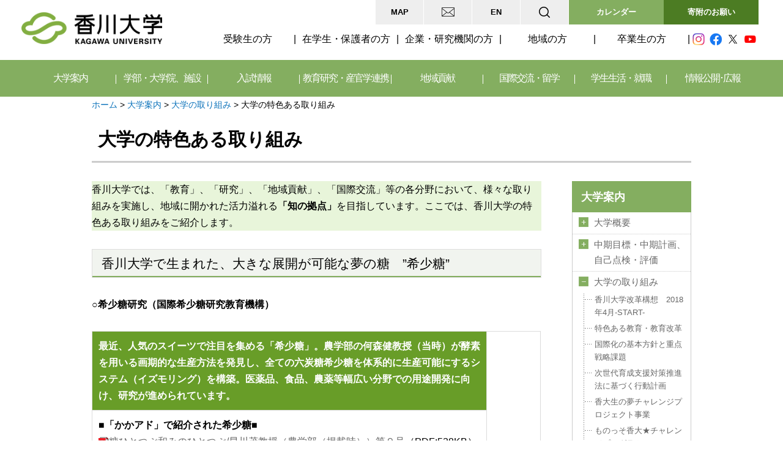

--- FILE ---
content_type: text/html
request_url: https://www.kagawa-u.ac.jp/information/approach/initiative/
body_size: 121831
content:
<!doctype html>
<html lang="ja">
    <head>
        <meta http-equiv="X-UA-Compatible" content="IE=edge">
        
<meta http-equiv="content-type" content="text/html; charset=UTF-8" />
<title>香川大学 :: 大学の特色ある取り組み</title>
<meta name="description" content="香川大学の特色ある取り組みを紹介します。" />
<meta name="generator" content="concrete5" />
<script type="text/javascript">
var CCM_DISPATCHER_FILENAME = '/index.php';var CCM_CID = 12763;var CCM_EDIT_MODE = false;var CCM_ARRANGE_MODE = false;var CCM_IMAGE_PATH = "/updates/concrete5.6.3.3.ja_updater/concrete/images";
var CCM_TOOLS_PATH = "/index.php/tools/required";
var CCM_BASE_URL = "//www.kagawa-u.ac.jp";
var CCM_REL = "";

</script>

<link rel="stylesheet" type="text/css" href="/updates/concrete5.6.3.3.ja_updater/concrete/css/ccm.base.css" />
<script type="text/javascript" src="/updates/concrete5.6.3.3.ja_updater/concrete/js/jquery.js"></script>
<script type="text/javascript" src="/updates/concrete5.6.3.3.ja_updater/concrete/js/ccm.base.js"></script>
        <meta name="viewport" content="width=device-width, initial-scale=1">
        <meta name = "format-detection" content = "telephone=no">
        <!-- Google Tag Manager -->
        <script>(function(w,d,s,l,i){w[l]=w[l]||[];w[l].push({'gtm.start':
        new Date().getTime(),event:'gtm.js'});var f=d.getElementsByTagName(s)[0],
        j=d.createElement(s),dl=l!='dataLayer'?'&l='+l:'';j.async=true;j.src=
        'https://www.googletagmanager.com/gtm.js?id='+i+dl;f.parentNode.insertBefore(j,f);
        })(window,document,'script','dataLayer','GTM-574J3VZ');</script>
        <!-- End Google Tag Manager -->
        <link rel="stylesheet" href="/themes/kagawa/main.css">
        <link rel="stylesheet" href="/themes/kagawa/css/common.css">
        <link rel="preconnect" href="https://fonts.gstatic.com">
        <link href="https://fonts.googleapis.com/css2?family=Barlow+Semi+Condensed:wght@400;600;700&display=swap"
        rel="stylesheet">
        <link rel="stylesheet" href="/themes/kagawa/css/common_new.css">

        <link rel="stylesheet" type="text/css"
        href="https://cdn.jsdelivr.net/npm/slick-carousel@1.8.1/slick/slick.css?ver=1.8.1" />
        <script type="text/javascript" src="/themes/kagawa/js/jquery.ba-hashchange.js"></script>
        <script type="text/javascript" src="/themes/kagawa/js/menu.js"></script>
        <script type="text/javascript" src="/themes/kagawa/js/jquery.bxslider.min.js"></script>
        <script type="text/javascript" src="/themes/kagawa/js/jquery.cookie.js"></script>
        <script type="text/javascript" src="/themes/kagawa/js/common.js"></script>
        <script type="text/javascript" src="/themes/kagawa/js/picturefill.js"></script>
        <script type="text/javascript" src="/themes/kagawa/js/picturefill.js"></script>
        <script type="text/javascript" src="/themes/kagawa/js/topbtn.js"></script>
        <script type="text/javascript" src="/themes/kagawa/js/common_new.js"></script>
        <!--[if lte IE 9]>
            <script src="/themes/kagawa/js/html5shiv-printshiv.js"></script>
            <script src="/themes/kagawa/js/css3-mediaqueries.js"></script>
        <![endif]-->
        <!--[if IE 8]><meta http-equiv="X-UA-Compatible" content="IE=8"><![endif]-->
            </head>
    <body>
        <!-- Google Tag Manager (noscript) -->
        <noscript><iframe src="https://www.googletagmanager.com/ns.html?id=GTM-574J3VZ"
        height="0" width="0" style="display:none;visibility:hidden"></iframe></noscript>
        <!-- End Google Tag Manager (noscript) -->
    <div id="main">
        <header id="header" class="header">

            <input type="checkbox" id="menu-navibtn" />
            <nav id="navi" role="navigation" aria-label="メインメニュー">
                <label id="navibtn" for="menu-navibtn">
                    <span>
                        <span>メニューを開く</span>
                    </span>
                </label>
                <div class="header-inner">
                    <div class="logo"><a href="/"><img class="ccm-image-block" alt="香川大学" src="/themes/kagawa/images/logo.png" /></a>
                    </div>


                    <nav class="header-utility-navigation">
                        <ul class="wh-navi">
                            <li><a title="アクセス・学内マップ" href="/access/">MAP</a></li>
                            <li><a title="各種お問い合わせ先" href="/contact2/"><img src="/themes/kagawa/images/icon_mail.png" alt=""></a></li>
                            <li><a title="English" href="/english/">EN</a></li>
                        </ul>
                        <div class="search">
                            <input id="search-check1" class="search-check" type="checkbox">
                            <label class="search-label" for="search-check1"><img src="/themes/kagawa/images/icon_search.png"
                                    alt="検索"></label>
                            <div class="search-content">
                                <form action="/search_result/" id="cse-search-box">
                                    <input type="hidden" name="cx" value="46396a6b0873b4b0a" />
                                    <input type="hidden" name="cof" value="FORID:11" />
                                    <input type="hidden" name="ie" value="UTF-8" />
                                    <input type="text" name="q" class="serch-box" value="" placeholder="キーワードで検索" />
                                    <input type="image" src="/themes/kagawa/images/icon_btn_search.png" alt="検索" class="serch-btn">
                                </form>

                            </div>
                        </div>
                        <div class="btn-calender"><a href="/event_calendar/" role="button">カレンダー</a></div>
                        <div class="btn-contribution"><a href="/contribution/18100/" role="button">寄附のお願い</a></div>
                    </nav>
                    <div id="menu">

                        <nav class="target-navigation">
                            <p class="tg-title">訪問者別メニュー</p>
                            <ul class="tg-navi">
                                <li><a title="受験生の方へ" href="/prospective_students/">受験生の方</a></li>
                                <li><a title="在学生・保護者の方へ" href="/students/">在学生・保護者の方</a></li>
                                <li><a title="企業・研究機関の方へ" href="/enterprise/">企業・研究機関の方</a></li>
                                <li><a title="地域の方へ" href="/community/">地域の方</a></li>
                                <li><a title="卒業生の方へ" href="/graduate/">卒業生の方</a></li>
                                <li class="last"><a title="情報公開・広報" href="/public/">情報公開・広報</a></li>
                            </ul>
                            <ul class="sns-navi">
                                <li><a href="https://www.instagram.com/kagawa_university/" target="_blank"><img
                                            src="/themes/kagawa/images/icon_instagram.png" alt="Instagram"></a></li>
                                <li><a href="https://www.facebook.com/kagawauniv" target="_blank"><img src="/themes/kagawa/images/icon_facebook.png"
                                            alt="Facebook"></a></li>
                                <li><a href="https://twitter.com/koho_center1" target="_blank"><img src="/themes/kagawa/images/icon_twitter.png"
                                            alt="Twitter"></a></li>
                                <li><a
                                        href="https://www.youtube.com/c/%E9%A6%99%E5%B7%9D%E5%A4%A7%E5%AD%A6KagawaUniversity" target="_blank"><img
                                            src="/themes/kagawa/images/icon_youtube.png" alt="You Tube"></a></li>
                            </ul>
                        </nav>

                        <p class="glnav-title">目的別メニュー</p>

                        <ul class="global-navigation">
                            <li>
                                <input type="checkbox" class="gnavcheck" id="menu-parent01" name="drop">
                                <label for="menu-parent01" class="glavel"><a href="/information/" class="pc-linknone">大学案内</a></label>
                                <ul class="dropnavi">
                                    <li>
                                        <h2><a href="/information/">大学案内</a></h2>
                                        <dl>
                                            <dt><a title="大学概要" href="/information/outline/">大学概要</a></dt>
                                            <dd>
                                                <ul>
                                                    <li><a title="理念・目標" href="/information/outline/idea/">理念・目標<br />
                                                        </a></li>
                                                    <li><a title="教育上の理念及び３つのポリシー　"
                                                            href="/information/outline/ideal_3policy/">教育上の理念及び３つのポリシー　<br />
                                                        </a>
                                                    </li>
                                                    <li><a title="大学の沿革"
                                                            href="/information/outline/development/">大学の沿革</a></li>
                                                    <li><a title="大学概要資料（ﾊﾟﾝﾌﾚｯﾄ）"
                                                            href="/information/outline/back_number/">大学概要資料（ﾊﾟﾝﾌﾚｯﾄ）</a>
                                                    </li>
                                                    <li><a title="大学憲章" href="/information/outline/charter/">大学憲章</a>
                                                    </li>
                                                    <li><a title="香川大学学生憲章"
                                                            href="/information/outline/10589/">香川大学学生憲章</a></li>
                                                    <li><a title="財務に関する情報"
                                                            href="/information/outline/zaimu/">財務に関する情報</a></li>
                                                    <li><a title="役職員一覧" href="/information/outline/official/">役職員一覧</a>
                                                    </li>
                                                    <li><a title="学生数・役職員数"
                                                            href="/information/outline/number_students/">学生数・役職員数</a>
                                                    </li>
                                                    <li><a title="シンボルマーク"
                                                            href="/information/outline/32174/">シンボルマーク</a>
                                                    </li>
                                                    <li><a title="学歌"
                                                            href="/information/outline/university_song/">学歌</a>
                                                    </li>
                                                    <li><a title="キャラクター・キャッチコピー"
                                                            href="/information/outline/character/">キャラクター</a>
                                                    </li>
                                                </ul>
                                            </dd>
                                        </dl>

                                        <dl>
                                            <dt><a href="/information/self_assessment/">中期目標・中期計画、自己点検・評価</a></dt>
                                            <dd>
                                                <ul>
                                                    <li><a
                                                            href="/information/self_assessment/target/">中期目標・中期計画、ビジョン</a>
                                                    </li>
                                                    <li><a
                                                            href="/information/self_assessment/report/">業務の実績に関する報告書及び評価結果</a>
                                                    </li>
                                                    <li><a title="認証評価（大学機関別、専門職大学院）"
                                                            href="/information/self_assessment/evaluation-uni/">認証評価（大学機関別、専門職大学院）</a>
                                                    </li>
                                                    <li><a title="自己点検・評価報告書、外部評価報告書"
                                                            href="/information/self_assessment/self-check/">自己点検・評価報告書、外部評価報告書</a>
                                                    </li>
                                                    <li><a title="大学評価・学位授与機構による試行的評価"
                                                            href="/information/self_assessment/evaluation_mas/">大学評価・学位授与機構による試行的評価</a>
                                                    </li>
                                                    <li><a title="教員の活動評価"
                                                            href="/information/self_assessment/8548/">教員の活動評価</a>
                                                    </li>
                                                    <li><a title="香川大学の内部質保証について"
                                                            href="/information/self_assessment/27538/">香川大学の内部質保証について</a>
                                                    </li>
                                                </ul>
                                            </dd>
                                        </dl>

                                        <dl>
                                            <dt><a href="/information/approach/">大学の取り組み</a></dt>
                                            <dd>
                                                <ul>
                                                    <li><a href="/information/approach/future/">特色ある教育・教育改革</a></li>
                                                    <li><a
                                                            href="/information/approach/4146/">次世代育成支援対策推進法に基づく行動計画<br /></a>
                                                    </li>
                                                    <li><a href="/information/approach/initiative/">大学の特色ある取り組み</a></li>
                                                    <li><a href="/information/approach/6717/">教育研究水準の向上のための取り組み</a></li>
                                                    <li><a
                                                            href="/information/approach/injustice/">公的研究費等の不正使用防止に関する取組み</a>
                                                    </li>
                                                    <li><a
                                                            href="/information/approach/environment/">環境に対する取り組み・環境報告書</a>
                                                    </li>
                                                    <li><a href="/campus-life/projects/dream/"
                                                            target="_blank">香大生の夢チャレンジプロジェクト事業</a></li>
                                                    <li><a href="/campus-life/projects/monosso/"
                                                            target="_blank">ものっそ香大★チャレンジプログラム</a></li>
                                                    <li><a href="https://www.ec.kagawa-u.ac.jp/campus_life/challenge/"
                                                            target="_blank">経済学部学生チャレンジプロジェクト事業</a></li>
                                                    <li><a title="多様な人材の確保及び育成"
                                                            href="/information/approach/15849/">多様な人材の確保及び育成</a>
                                                    </li>
                                                    <li><a title="女性活躍推進法に基づく行動計画"
                                                            href="/information/approach/17178/">女性活躍推進法に基づく行動計画</a></li>
                                                    <li><a title="香川大学ソーシャルメディア利用に関するポリシー"
                                                            href="/information/approach/22774/">香川ソーシャルメディア利用に関するポリシー</a>
                                                    </li>
                                                    <li>
                                                        <a title="香川大学ハラスメント防止宣言" href="/information/approach/23324/">香川大学ハラスメント防止宣言</a>
                                                    </li>
                                                    <li>
                                                        <a title="香川大学D&I推進宣言" href="/diversity/about/">香川大学D&I推進宣言</a>
                                                    </li>
                                                    <li>
                                                        <a title="防災ソング「そなえたらこわくない」" href="/32824/">防災ソング「そなえたらこわくない」</a>
                                                    </li>
                                                </ul>
                                            </dd>
                                        </dl>

                                        <dl>
                                            <dt><a title="学長室" href="/information/president/">学長室</a></dt>
                                            <dd>
                                                <ul>
                                                        <li><a title="学長プロフィール" href="/information/president/25464/">学長メッセージ</a></li>
                                                </ul>
                                            </dd>
                                            <dt><a title="大学案内・広報誌" href="/information/public/">大学案内・広報誌</a></dt>
                                            <dd>
                                                <ul>
                                                        <li><a title="香川大学案内" href="/information/public/23702/">香川大学案内</a></li>
                                                        <li><a title="かがアド" href="/information/public/kagaado/">かがアド</a></li>
                                                        <li><a title="KADAIGEST" href="/information/public/kadaigest/">KADAIGEST</a></li>
                                                        <li><a title="OLIVE通信" href="/information/public/olive/">OLIVE通信</a></li>
                                                        <li><a title="学生発！情報紙「カダイ。」" href="/information/public/magazine/">学生発！情報紙「カダイ。」</a></li>
                                                </ul>
                                            </dd>
                                            <dt><a title="その他の情報" href="/information/others/" target="_blank">その他の情報</a></dt>
                                            <dd>
                                                <ul>
                                                        <li><a title="香川大学支援基金" href="/kikin/" target="_blank">香川大学支援基金</a></li>
                                                        <li><a title="香川大学校友会" href="/koyukai/" target="_blank">香川大学校友会</a></li>
                                                        <li><a title="教職員採用情報" href="/information/others/9052/">教職員採用情報</a></li>
                                                        <li><a title="男女共同参画推進室" href="http://www.kagawa-u.ac.jp/sankaku/" target="_blank">男女共同参画推進室</a></li>
                                                        <li><a title="共催・後援等の申し込み" href="/information/others/backup/">共催・後援等の申し込み</a></li>
                                                        <li><a title="教員免許状更新講習" href="/cooperation-community/8181/">教員免許状更新講習</a></li>
                                                        <li><a title="東日本大震災関連" href="/information/others/6838/">東日本大震災関連</a></li>
                                                        <li><a title="平成28年熊本地震関連" href="/information/others/kumamoto/">平成28年熊本地震関連</a></li>
                                                </ul>
                                            </dd>
                                        </dl>
                                        <button type="button" class="drop-close pc" onclick="check2Deselection()">閉じる</button>
                                        <p class="sub-all"><a href="/information/">すべてのメニューを見る</a></p>
                                    </li>
                                </ul>

                            </li>
                            <li>
                                <input type="checkbox" class="gnavcheck" id="menu-parent02" name="drop">
                                <label for="menu-parent02" class="glavel"><a href="/faculty/" class="pc-linknone">学部・大学院、施設</a></label>
                                <ul class="dropnavi">
                                    <li>
                                        <h2><a href="/faculty/">学部・大学院、施設</a></h2>
                                        <dl>
                                            <dt><a title="全学共通" href="/faculty/common/">全学共通</a></dt>
                                            <dd>
                                                <ul>
                                                    <li><a title="全学共通教育" href="/faculty/common/commonness/">全学共通教育</a>
                                                    </li>
                                                    <li><a href="//www.kagawa-u.ac.jp/career/">キャリア支援・実学教育</a></li>
                                                    <li><a title="学位に付記する専攻分野の名称"
                                                            href="/faculty/common/7569/">学位に付記する専攻分野の名称</a>
                                                    </li>
                                                </ul>
                                            </dd>
                                            <dt>学部</dt>
                                            <dd>
                                                <ul>
                                                    <li><a title="教育学部" href="https://www.ed.kagawa-u.ac.jp/">教育学部</a>
                                                    </li>
                                                    <li><a title="法学部"
                                                            href="https://www.kagawa-u.ac.jp/kagawa-u_jl/">法学部</a>
                                                    </li>
                                                    <li><a title="経済学部" href="https://www.ec.kagawa-u.ac.jp/">経済学部</a>
                                                    </li>
                                                    <li><a title="医学部" href="https://www.med.kagawa-u.ac.jp/">医学部</a>
                                                    </li>
                                                    <li><a title="創造工学部"
                                                            href="https://www.kagawa-u.ac.jp/kagawa-u_ead/">創造工学部</a>
                                                    </li>
                                                    <li><a title="農学部" href="https://www.ag.kagawa-u.ac.jp/">農学部</a>
                                                    </li>
                                                </ul>
                                            </dd>
                                            <dt><a title="教育学部附属学校園等" href="/faculty/2227/">教育学部附属学校園等</a></dt>
                                            <dd>
                                                <ul>
                                                    <li><a title="附属高松中学校"
                                                            href="https://www.tch.ed.kagawa-u.ac.jp/">附属高松中学校</a>
                                                    </li>
                                                    <li><a title="附属高松小学校"
                                                            href="https://www.ed.kagawa-u.ac.jp/~takasyo/">附属高松小学校</a>
                                                    </li>
                                                    <li><a title="附属幼稚園高松園舎"
                                                            href="https://www.ed.kagawa-u.ac.jp/~ensha/index.html">附属幼稚園高松園舎</a>
                                                    </li>
                                                    <li><a title="附属特別支援学校"
                                                            href="https://fa.fureai-cloud.jp/_view/kagawa-u_tokusi">附属特別支援学校</a>
                                                    </li>
                                                    <li><a title="附属坂出中学校"
                                                            href="http://www.sch.ed.kagawa-u.ac.jp/">附属坂出中学校</a>
                                                    </li>
                                                    <li><a title="附属坂出小学校"
                                                            href="https://www.ed.kagawa-u.ac.jp/~sakasho/">附属坂出小学校</a>
                                                    </li>
                                                    <li><a title="附属幼稚園（坂出）"
                                                            href="https://www.ed.kagawa-u.ac.jp/~fuzokuen/">附属幼稚園（坂出）</a>
                                                    </li>
                                                    <li><a title="特別支援室「すばる」"
                                                            href="https://www.ed.kagawa-u.ac.jp/~tokubetsu/">特別支援室「すばる」</a>
                                                    </li>
                                                    <li><a title="附属教職支援開発センター"
                                                            href="https://www.ed.kagawa-u.ac.jp/~j-cen/">附属教職支援開発センター</a>
                                                    </li>
                                                </ul>
                                            </dd>
                                        </dl>
                                        <dl>
                                            <dt><a href="/faculty/15461/">大学院、専門職大学院</a></dt>
                                            <dd>
                                                <ul>
                                                    <li><a title="創発科学研究科" href="/kagawa-u_sce/">創発科学研究科</a></li>
                                                    <li><a title="医学系研究科" href="/faculty/15461/14753/">医学系研究科</a></li>
                                                    <li><a title="農学研究科" href="/faculty/15461/14763/">農学研究科</a></li>
                                                    <li><a href="/faculty/15461/14705/">教育学研究科</a></li>
                                                    <li><a title="地域マネジメント研究科" href="/faculty/15461/management/">地域マネジメント研究科</a></li>
                                                    <li><a title="愛媛大学大学院連合農学研究科" href="http://rendai.agr.ehime-u.ac.jp/" target="_blank">愛媛大学大学院との連合農学研究科</a></li>
                                                </ul>
                                            </dd>
                                            <dt><a title="図書館、博物館" href="/faculty/facilities/">図書館、博物館</a></dt>
                                            <dd>
                                                <ul>
                                                    <li><a title="図書館" href="https://opac.lib.kagawa-u.ac.jp/drupal/chuo"
                                                            target="_blank">図書館</a>
                                                    </li>
                                                    <li><a title="博物館" href="http://www.museum.kagawa-u.ac.jp/"
                                                            target="_blank">博物館</a></li>
                                                </ul>
                                            </dd>
                                            <dt><a title="附属病院" href="/faculty/hospital/">附属病院</a></dt>
                                            <dd>
                                                <ul>
                                                    <li><a title="医学部附属病院" href="https://www.med.kagawa-u.ac.jp/hosp/"
                                                            target="_blank">医学部附属病院</a></li>
                                                </ul>
                                            </dd>
                                            <dt><a title="機構" href="/faculty/kikou/">機構</a></dt>
                                            <dd>
                                                <ul>
                                                    <li><a title="国際希少糖研究教育機構" href="https://www.kagawa-u.ac.jp/IIRSRE/"
                                                            target="_blank">国際希少糖研究教育機構</a></li>
                                                    <li><a title="四国危機管理教育・研究・地域連携推進機構"
                                                            href="https://www.kagawa-u.ac.jp/iecms/"
                                                            target="_blank">四国危機管理教育・研究・地域連携推進機構</a></li>
                                                </ul>
                                            </dd>
                                        </dl>
                                        <dl class="w46">
                                            <dt><a title="センター、室" href="/faculty/centers/">センター、室</a></dt>
                                            <dd>
                                            <ul>
                                                    <li><a href="/faculty/centers/corporation/">法人本部</a></li>
                                                    <li><a title="学長戦略室" href="/faculty/centers/20811/">学長戦略室</a></li>
                                                    <li><a title="研究戦略室" href="/faculty/centers/25142/">研究戦略室</a></li>
                                                    <li><a title="地域・産官学連携戦略室" href="/faculty/centers/20396/">産官学連携統括本部（地域・産官学連携戦略室）</a></li>
                                                    <li><a title="ダイバーシティ推進室" href="/diversity/" target="_blank">ダイバーシティ推進室</a></li>
                                                    <li><a title="イノベーションデザイン研究所" href="https://kidi.kagawa-u.ac.jp/" target="_blank">イノベーションデザイン研究所</a></li>
                                                    <li><a title="総合情報センター" href="https://www.itc.kagawa-u.ac.jp/" target="_blank">情報メディアセンター</a></li>
                                                    <li><a title="サイバーセキュリティセンター" href="https://csc.kagawa-u.ac.jp/" target="_blank">サイバーセキュリティセンター</a></li>
                                                    <li><a title="大学教育基盤センター" href="/high-edu/" target="_blank">大学教育基盤センター</a></li>
                                                    <li><a title="学生支援センター" href="/faculty/centers/ssc/">学生支援センター</a></li>
                                                    <li><a title="キャリア支援センター" href="https://www.kagawa-u.ac.jp/career/" target="_blank">キャリア支援センター</a></li>
                                                    <li><a title="地域人材共創センター" href="https://rhrd-center.kagawa-u.ac.jp/" target="_blank">地域人材共創センター</a></li>
                                                    <li><a title="微細構造デバイス統合研究センター" href="/faculty/centers/kagawa_mems/" target="_blank">微細構造デバイス統合研究センター</a></li>
                                                    <li><a title="バイオインフォマティクス解析センター" href="https://www.bioinformatics.kagawa-u.ac.jp/" target="_blank" rel="noopnener">バイオインフォマティクス解析センター</a></li>
                                                    <li><a title="インターナショナルオフィス" href="/kuio/" target="_blank">インターナショナルオフィス</a></li>
                                                    <li><a title="留学生センター" href="/kuio/isc/index.html" target="_blank">留学生センター</a></li>
                                                </ul>
                                                <ul>
                                                    <li><a title="施設環境部" href="https://www.kagawa-u.ac.jp/kankyoukanri/">施設環境部</a></li>
                                                    <li><a title="教育戦略室" href="/faculty/centers/education_strategy/">教育戦略室</a></li>
                                                    <li><a title="情報戦略室" href="/faculty/centers/26897/">情報戦略室</a></li>
                                                    <li><a href="/faculty/centers/pro/">広報室</a></li>
                                                    <li><a title="大学連携e-Learning教育支援センター四国" href="https://chipla-e.ucel.kagawa-u.ac.jp/" target="_blank">大学連携e-Learning教育支援センター四国</a></li>
                                                    <li><a title="情報化推進統合拠点" href="https://ici.kagawa-u.ac.jp/" target="_blank">情報化推進統合拠点</a></li>
                                                    <li><a title="教育情報推進支援センター" href="https://eisc.kagawa-u.ac.jp/" target="_blank">教育情報推進支援センター</a></li>
                                                    <li><a title="教育推進統合拠点" href="/faculty/centers/31693/" target="_blank">教育推進統合拠点</a></li>
                                                    <li><a title="アドミッションセンター" href="/faculty/centers/25551/" target="_blank">アドミッションセンター</a></li>
                                                    <li><a title="バリアフリー支援室" href="https://www.kagawa-u.ac.jp/bf-support/" target="_blank">バリアフリー支援室</a></li>
                                                    <li id="header--limit"><a title="リキャリスキル教学センター" href="/faculty/centers/edu-graduate/">リキャリスキル教学センター</a></li>
                                                    <li><a title="研究基盤センター" href="/faculty/centers/rfcst/" target="_blank">研究基盤センター</a></li>
                                                    <li><a title="瀬戸内圏研究センター" href="/faculty/centers/27261/" target="_blank">瀬戸内圏研究センター</a></li>
                                                    <li><a title="産学連携・知的財産センター" href="/faculty/centers/23894/" target="_blank">産学連携・知的財産センター</a></li>
                                                    <li><a title="国際研究支援センター" href="/kuio/circ/index.html">国際研究支援センター</a></li>
                                                    <li><a title="保健管理センター" href="https://www.kagawa-u.ac.jp/health/" target="_blank">保健管理センター</a></li>
                                                </ul>
                                            </dd>
                                            <dt>附属農場</dt>
                                            <dd>
                                                <ul>
                                                    <li><a title="農学部附属農場" href="https://www.ag.kagawa-u.ac.jp/farm/"
                                                            target="_blank">農学部附属農場</a></li>
                                                </ul>
                                            </dd>
                                        </dl><button type="button" class="drop-close pc" onclick="check2Deselection()">閉じる</button>
                                        <p class="sub-all"><a href="/faculty/">すべてのメニューを見る</a></p>
                                    </li>
                                </ul>

                            </li>
                            <li>
                                <input type="checkbox" class="gnavcheck" id="menu-parent03" name="drop">
                                <label for="menu-parent03" class="glavel"><a href="/admission/" class="pc-linknone">入試情報</a></label>
                                <ul class="dropnavi">
                                    <li>
                                        <h2><a href="/admission/">入試情報</a></h2>
                                        <dl>
                                            <dt><a href="/admission/admission/">アドミッションポリシー</a></dt>
                                            <dd>
                                                <ul>
                                                    <li><a href="/admission/admission/">アドミッションポリシー</a></li>
                                                </ul>
                                            </dd>
                                            <dt><a href="/admission/16987/">インターネット出願・進学支援サイト</a></dt>
                                            <dd>
                                                <ul>
                                                    <li><a href="/admission/16987/">インターネット出願・進学支援サイト</a></li>
                                                </ul>
                                            </dd>
                                            <dt><a title="募集要項・選抜要項（学部入試）" href="/admission/admission_guide/">募集要項・選抜要項（学部入試）</a></dt>
                                            <dd>
                                                <ul>
                                                    <li><a title="募集要項・選抜要項"
                                                            href="/admission/admission_guide/">募集要項・選抜要項</a>（学部入試）
                                                    </li>
                                                </ul>
                                            </dd>
                                        </dl>
                                        <dl>
                                            <dt><a href="/admission/entrance_exam/">学部入試情報</a></dt>
                                            <dd>
                                                <ul>
                                                    <li><a
                                                            href="https://www.kagawa-u.ac.jp/admission/entrance_exam/25350/">各種入試概要</a>
                                                    </li>
                                                    <li><a
                                                            href="https://www.kagawa-u.ac.jp/admission/entrance_exam/change/">入試内容の変更点</a>
                                                    </li>
                                                    <li><a
                                                            href="https://www.kagawa-u.ac.jp/admission/entrance_exam/application/">入試実施状況</a>
                                                    </li>
                                                    <li><a
                                                            href="/admission/entrance_exam/admis-judge/">出願資格の個別審査</a>
                                                    </li>
                                                    <li><a
                                                            href="/admission/entrance_exam/admis-judge-2/">受験上の配慮案内</a>
                                                    </li>
                                                    <li><a
                                                            href="https://www.kagawa-u.ac.jp/admission/entrance_exam/4192/">個人成績開示申請</a>
                                                    </li>
                                                    <li><a
                                                            href="https://www.kagawa-u.ac.jp/admission/entrance_exam/past_exam/">入試過去問題</a>
                                                    </li>
                                                    <li><a
                                                            href="/admission/entrance_exam/exemption/">被災者に対する検定料の免除について</a>
                                                    </li>
                                                </ul>
                                            </dd>
                                            <dt><a href="/admission/transfer-graduate/">大学院入試情報</a></dt>
                                            <dd>
                                                <ul>
                                                    <li><a
                                                            href="/admission/transfer-graduate/graduate_school/">大学院入試概要</a>
                                                    </li>
                                                </ul>
                                            </dd>
                                        </dl>
                                        <dl>
                                            <dt><a title="合格者発表" href="/admission/result/">合格者発表</a></dt>
                                            <dd>
                                                <ul>
                                                    <li><a title="合格者発表、【注意】入試合否連絡等の詐欺について"
                                                            href="/admission/result/5316/">合格者発表</a>
                                                    </li>
                                                </ul>
                                            </dd>
                                            <dt><a href="/admission/briefing/">入試イベント情報</a></dt>
                                            <dd>
                                                <ul>
                                                    <li><a
                                                            href="https://www.kagawa-u.ac.jp/admission/briefing/opencampusinfo/">オープンキャンパス</a>
                                                    </li>
                                                    <li><a
                                                            href="https://www.kagawa-u.ac.jp/admission/briefing/chat/">各地区での進学相談会</a>
                                                    </li>
                                                    <li><a
                                                            href="https://www.kagawa-u.ac.jp/admission/briefing/seminar_n/">国立大学合同入試セミナー</a>
                                                    </li>
                                                </ul>
                                            </dd>
                                            <dt><a href="/admission/25353/">学校教員の皆様へ</a></dt>
                                            <dd>
                                                <ul>
                                                    <li><a
                                                            href="https://www.kagawa-u.ac.jp/admission/25353/visit/">大学訪問</a>
                                                    </li>
                                                    <li><a
                                                            href="https://www.kagawa-u.ac.jp/admission/25353/highschool/">進学説明会等への講師派遣</a>
                                                    </li>
                                                    <li><a
                                                            href="https://www.kagawa-u.ac.jp/admission/25353/university/">入試懇談会</a>
                                                    </li>
                                                </ul>
                                            </dd>
                                        </dl>
                                        <dl>
                                            <dt><a href="/admission/catalogs/">資料請求</a></dt>
                                            <dd>
                                                <ul>
                                                    <li><a href="/admission/catalogs/">資料請求</a></li>
                                                </ul>
                                            </dd>
                                            <dt><a href="/admission/information/">関連情報</a></dt>
                                            <dd>
                                                <ul>
                                                    <li><a
                                                            href="https://www.kagawa-u.ac.jp/campus-life/tuition-info/">授業料・入学料・奨学金・保険制度</a>
                                                    </li>
                                                    <li><a
                                                            href="https://www.kagawa-u.ac.jp/campus-life/student_life/residence/">学生寮</a>
                                                    </li>
                                                    <li><a
                                                            href="https://www.kagawa-u.ac.jp/campus-life/student_life/extracurricular-info/">課外活動・サークル</a>
                                                    </li>
                                                    <li><a
                                                            href="https://www.kagawa-u.ac.jp/international/to-international-students/hope-kagawa/">香川大学への留学案内</a>
                                                    </li>
                                                    <li><a
                                                            href="https://www.kagawa-u.ac.jp/prospective_students/">受験生の方へ</a>
                                                    </li>
                                                </ul>
                                            </dd>
                                        </dl>
                                        <button type="button" class="drop-close pc" onclick="check2Deselection()">閉じる</button>
                                        <p class="sub-all"><a href="/admission/">すべてのメニューを見る</a>
                                        </p>
                                    </li>
                                </ul>

                            </li>
                            <li>
                                <input type="checkbox" class="gnavcheck" id="menu-parent04" name="drop">
                                <label for="menu-parent04" class="glavel"><a href="/research/" class="pc-linknone">教育研究・産官学連携</a></label>
                                <ul class="dropnavi">
                                    <li>
                                        <h2><a href="/research/">教育研究・産官学連携</a></h2>
                                        <dl>
                                            <dt><a title="教育" href="/research/education/">教育</a></dt>
                                            <dd>
                                                <ul>
                                                    <li><a title="DRI教育"
                                                            href="/high-edu/students/dri/">DRI教育</a>
                                                    </li>
                                                    <li><a title="数理・データサイエンス・AIリテラシープログラム"
                                                            href="/research/education/27230/">数理・データサイエンス・AIリテラシープログラム</a>
                                                    </li>
                                                    <li><a title="数理・データサイエンス・AI応用基礎プログラム"
                                                            href="/high-edu/students/dri/mmdsai_program/">数理・データサイエンス・AI応用基礎プログラム</a>
                                                    </li>
                                                    <li><a title="香川大学ネクストプログラム（特別教育プログラム）"
                                                            href="/research/education/10373/">香川大学ネクストプログラム（特別教育プログラム）</a>
                                                    </li>
                                                    <li><a title="初等・中等教育との連携"
                                                            href="/research/education/coordination_junior_school/">初等・中等教育との連携</a>
                                                    </li>
                                                    <li><a title="オープンバッジ"
                                                            href="/research/education/30873/">オープンバッジ</a>
                                                    </li>
                                                    <li><a title="ティーチング・フェロー（TF）"
                                                            href="/research/education/30874/">ティーチング・フェロー（TF）</a>
                                                    </li>
                                                    <li><a title="学生表彰"
                                                            href="/research/education/30875/">学生表彰</a>
                                                    </li>
                                                    <li><a title="教育改善のためのアンケート等"
                                                            href="/research/education/30844/">教育改善のためのアンケート等</a>
                                                    </li>
                                                    <li><a title="教育戦略室"
                                                            href="/faculty/centers/education_strategy/">教育戦略室</a>
                                                    </li>
                                                </ul>
                                            </dd>
                                            <dt><a title="研究情報" href="/research/research-info/">研究情報</a></dt>
                                            <dd>
                                                <ul>
                                                    <li><a title="研究シーズ集"
                                                            href="https://www.kagawa-u.ac.jp/faculty/centers/23894/24021/">研究シーズ集<br /></a>
                                                    </li>
                                                    <li><a title="研究者情報システム（KaRDS）"
                                                            href="http://www.kards.kagawa-u.ac.jp/search/index.html">研究者情報システム（KaRDS）</a>
                                                    </li>
                                                    <li><a title="学術情報リポジトリ「OLIVEⅢ」"
                                                            href="https://kagawa-u.repo.nii.ac.jp/" target="_blank" rel="noopener">
                                                            学術情報リポジトリ「OLIVEⅢ」</a></li>
                                                    <li><a title="研究に関する各種統計情報"
                                                            href="/research/research-info/statistics/">研究に関する各種統計情報</a>
                                                    </li>
                                                    <li><a title="研究設備・機器の共用について"
                                                            href="https://www.kagawa-u.ac.jp/research/research-info/24033/">研究設備・機器の共用について</a>
                                                    </li>
                                                    <li><a title="競争的研究費等における制度改善"
                                                            href="/research/research-info/27256/">競争的研究費等における制度改善</a>
                                                    </li>
                                                    <li><a title="研究戦略室"
                                                            href="/faculty/centers/25142/">研究戦略室</a>
                                                    </li>
                                                    <li><a title="日本学術振興会特別研究員"
                                                            href="/research/research-info/31311/">日本学術振興会特別研究員</a>
                                                    </li>
                                                    <li><a title="研究データポリシー"
                                                            href="/research/research-info/31547/">研究データポリシー</a>
                                                    </li>
                                                    <li><a title="オープンアクセス方針"
                                                            href="/research/research-info/32275/">オープンアクセス方針</a>
                                                    </li>
                                                    <li><a title="公的研究費の不正使用防止及び研究活動の不正防止に関する取組み"
                                                            href="/research/research-info/injustice/">公的研究費の不正使用防止及び研究活動の不正防止に関する取組み</a>
                                                    </li>
                                                </ul>
                                            </dd>
                                        </dl>
                                        <dl class="w46">
                                            <dt><a href="/research/projects/">文科省等から採択されたプロジェクト</a></dt>
                                            <dd>
                                                <ul>
                                                    <li><a
                                                            href="/research/projects/edu-port/">文部科学省「日本型教育の海外展開（EDU-Portニッポン）」</a>
                                                    </li>
                                                    <li><a href="https://www.kagawa-u.ac.jp/files/1213/7534/4376/0801Brunei.pdf"
                                                            target="_self">ﾌﾞﾙﾈｲ･ﾀﾞﾙｻﾗｰﾑ国と日本国における糖尿病及び肥満の比較研究を通じた国際貢献</a>
                                                    </li>
                                                    <li><a href="https://www.kagawa-u.ac.jp/files/2713/6800/1662/0508shikoku.pdf"
                                                            target="_self">四国におけるe-Knowledgeを基盤とした大学間連携による大学教育の共同実施</a>
                                                    </li>
                                                    <li><a href="https://www.kagawa-u.ac.jp/files/2713/6800/1662/0508shikoku.pdf"
                                                            target="_self">四国産学官連携イノベーション共同推進機構</a></li>
                                                    <li><a href="https://www.med.kagawa-u.ac.jp/%7Eccc/pro/index.html"
                                                            target="_self">中国・四国高度がんプロ養成基盤プログラム </a></li>
                                                    <li><a href="https://www.ed.kagawa-u.ac.jp/%7Ecst/index.html"
                                                            target="_self">香川CST養成拠点構築事業</a></li>
                                                    <li><a href="https://www.kagawa-u.ac.jp/arim/" target="_blank" rel="noopener">マテリアル先端リサーチインフラ事業</a></li>
                                                </ul>
                                                <ul>
                                                    <li><a href="https://www.kagawa-u.ac.jp/topics/education/coc/"
                                                            target="_self">自治体連携による瀬戸内地域の活性化と地（知）の拠点整備</a></li>
                                                    <li><a href="http://snuc-ac.adm.ehime-u.ac.jp/"
                                                            target="_self">四国地区国立大学連合アドミッションセンターの設置とAO入試の共同実施</a></li>
                                                    <li><a href="https://www.kagawa-u.ac.jp/dpec/"
                                                            target="_self">四国防災・危機管理特別プログラム共同開設による専門家の養成</a></li>
                                                    <li><a href="/research/projects/6/"
                                                            target="_self">日本・インドネシアの農山漁村で展開する６大学協働サービスラーニング・ プログラム</a>
                                                    </li>
                                                    <li><a href="https://www.kagawa-u.ac.jp/nanoplatform/"
                                                            target="_self">ナノテクノロジープラットフォーム事業</a></li>
                                                    <li><a href="https://www.kagawa-u.ac.jp/ccip/inno/"
                                                            target="_self">かがわ健康関連製品開発地域</a></li>
                                                    <li><a href="/research/projects/31359/" target="_self">地域密着型イノベーションを可能とする次世代研究者育成プログラム</a></li>
                                                </ul>
                                            </dd>
                                        </dl>
                                        <dl>
                                            <dt><a title="産官学連携" href="/research/industrial/">産官学連携</a></dt>
                                            <dd>
                                                <ul>
                                                    <li><a title="地域・産官学連携戦略室"
                                                            href="https://www.kagawa-u.ac.jp/faculty/centers/20396/">地域・産官学連携戦略室</a>
                                                    </li>
                                                    <li><a href="/research/industrial/cooperation/"
                                                            target="_self">企業等と大学との共同研究</a>
                                                    </li>
                                                    <li><a href="/research/industrial/fund_research/"
                                                            target="_self">企業等からの受託研究</a>
                                                    </li>
                                                    <li><a href="/research/industrial/fund_examination/"
                                                            target="_self">企業等からの受託試験</a></li>
                                                    <li><a href="https://www.kagawa-u.ac.jp/faculty/centers/23894/#technicalConsultation"
                                                            target="_self">技術相談</a></li>
                                                    <li><a href="/research/industrial/contribution/"
                                                            target="_self">寄附金制度</a>
                                                    </li>
                                                    <li><a href="/research/industrial/guide/" target="_self">各種研究員</a>
                                                    </li>
                                                    <li><a href="/research/industrial/inquiry/">産官学連携に関する問い合わせ</a></li>
                                                </ul>
                                            </dd>
                                        </dl>
                                        <button type="button" class="drop-close pc" onclick="check2Deselection()">閉じる</button>
                                        <p class="sub-all"><a href="/research/">すべてのメニューを見る</a></p>
                                    </li>

                                </ul>
                            </li>

                            </li>
                            <li>
                                <input type="checkbox" class="gnavcheck" id="menu-parent05" name="drop">
                                <label for="menu-parent05" class="glavel"><a href="/cooperation-community/" class="pc-linknone">地域貢献</a></label>
                                <ul class="dropnavi">
                                    <li>
                                        <h2><a href="/cooperation-community/">地域貢献</a></h2>
                                        <dl>
                                            <dt><a title="地域との連携" href="/cooperation-community/local/">地域との連携</a></dt>
                                            <dd>
                                                <ul>
                                                    <li><a title="地域・産官学連携戦略室" href="/faculty/centers/20396/">地域・産官学連携戦略室</a> </li>
                                                    <li><a title="瀬戸内国際芸術祭への参加と協力" href="/cooperation-community/local/27076/">瀬戸内国際芸術祭への参加と協力</a></li>
                                                    <li><a title="学生たちの活動（香大生の夢チャレンジプロジェクト事業）" href="/campus-life/projects/dream/">学生たちの活動（香大生の夢チャレンジプロジェクト事業）</a></li>
                                                    <li><a title="大学・地域共創プラットフォーム香川" href="https://chiiki-pf.kagawa-u.ac.jp" target="_blank">大学・地域共創プラットフォーム香川</a></li>
                                                </ul>
                                            </dd>
                                        </dl>
                                        <dl>
                                            <dt><a title="出前講義・講演会等講師派遣" href="/cooperation-community/dispatch/">出前講義・講演会等講師派遣</a></dt>
                                            <dd>
                                                <ul>
                                                    <li><a title="出前講義・講演会等講師派遣"
                                                            href="/cooperation-community/dispatch/">出前講義・講演会等講師派遣</a>
                                                    </li>
                                                </ul>
                                            </dd>
                                        </dl>
                                        <dl>
                                            <dt><a href="/cooperation-community/course/" target="_self">公開講座、科目等履修生</a></dt>
                                            <dd>
                                                <ul>
                                                    <li><a href="/cooperation-community/course/regional/"
                                                            target="_self">公開講座・サテライトオフィス・リカレント専門講座</a></li>
                                                    <li><a href="/cooperation-community/course/auditor/"
                                                            target="_self">科目等履修生</a>
                                                    </li>
                                                    <li><a title="高校生を対象とした公開授業"
                                                            href="/cooperation-community/course/20433/">高校生を対象とした公開授業</a>
                                                    </li>
                                                </ul>
                                            </dd>
                                        </dl>
                                        <dl>
                                            <dt><a href="/cooperation-community/facilities/">施設の利用</a></dt>
                                            <dd>
                                                <ul>
                                                    <li><a href="/cooperation-community/facilities/general_opening/"
                                                            target="_self">図書館の一般開放</a></li>
                                                    <li><a href="/cooperation-community/facilities/10600/"
                                                            target="_self">貸付可能施設の案内</a></li>
                                                </ul>
                                            </dd>
                                            <dt>免許法認定公開講座・認定通信教育</dt>
                                            <dd>
                                                <ul>
                                                    <li><a title="小学校外国語のための免許法認定講習等実施事業"
                                                            href="/cooperation-community/17981/">小学校外国語のための免許法認定講習等実施事業</a>
                                                    </li>
                                                </ul>
                                            </dd>
                                        </dl>
                                        <button type="button" class="drop-close pc" onclick="check2Deselection()">閉じる</button>
                                        <p class="sub-all"><a href="/cooperation-community/">すべてのメニューを見る</a>
                                        </p>
                                    </li>
                                </ul>

                            </li>
                            <li>
                                <input type="checkbox" class="gnavcheck" id="menu-parent06" name="drop">
                                <label for="menu-parent06" class="glavel"><a href="/international/" class="pc-linknone">国際交流・留学</a></label>
                                <ul class="dropnavi">
                                    <li>
                                    <h2><a href="/international/">国際交流・留学</a></h2>

                                        <dl>
                                            <dt><a href="/international/policy/">方針、組織</a></dt>
                                            <dd>
                                                <ul>
                                                    <li><a href="/information/approach/6645/">国際化の基本方針と重点戦略課題</a></li>
                                                    <li><a href="/kuio/">インターナショナルオフィス</a></li>
                                                    <li><a href="/international/policy/base/">海外教育研究交流拠点</a></li>
                                                    <li><a href="/international/policy/homecoming/">帰国留学生ネットワーク</a></li>
                                                    <li><a href="/international/policy/conference/">香川県留学生等国際交流連絡協議会</a>
                                                    </li>
                                                </ul>
                                            <dt><a href="/international/agreement/">国際交流</a></dt>
                                            <dd>
                                                <ul>
                                                    <li><a href="/kuio/circ/">国際研究支援センター</a></li>
                                                    <li><a href="/international/agreement/list_agreement/">大学間協定一覧</a>
                                                    </li>
                                                    <li><a href="/international/agreement/list_departments/">部局間協定一覧</a>
                                                    </li>
                                                    <li><a href="/international/agreement/4820/">連携協力協定一覧</a></li>
                                                    <li><a href="/international/agreement/6743/">学術交流協定校との交流実績一覧</a>
                                                    </li>
                                                </ul>
                                            </dd>
                                        </dl>
                                        <dl>
                                            <dt><a href="/international/abroad/">留学</a></dt>
                                            <dd>
                                                <ul>
                                                    <li><a href="/kuio/study_abroad/">海外留学相談窓口</a></li>
                                                    <li><a
                                                            href="/research/education/10373/">ネクストプログラム（グローバル人材育成プログラム）</a>
                                                    </li>
                                                </ul>
                                            </dd>
                                            <dt><a href="/international/facilities/">国際交流施設</a></dt>
                                            <dd>
                                                <ul>
                                                    <li><a href="/kuio/englishcafe/"
                                                            target="_blank">グローバル・カフェ（OLIVE　SQUARE　2階）</a></li>
                                                </ul>
                                            </dd>
                                        </dl>
                                        <dl>
                                            <dt><a href="/international/to-international-students/">外国人留学生へ</a></dt>
                                            <dd>
                                                <ul>
                                                    <li><a href="/kuio/isc/">留学生センター（教育プログラム、奨学金など）</a></li>
                                                    <li><a href="/international/to-international-students/hope-kagawa/"
                                                            target="_self">外国人学生のための入学案内</a></li>
                                                    <li><a
                                                            href="/international/to-international-students/ife_guide/">生活ガイドブック、在留資格手続</a>
                                                    </li>
                                                    <li><a href="/international/to-international-students/5499/"
                                                            target="_self">留学生会館</a></li>
                                                    <li><a
                                                            href="/international/to-international-students/6784/">ＴＡ・ＲＡによるサポート、チューター制度</a>
                                                    </li>
                                                    <li><a
                                                            href="/international/to-international-students/6798/">英語による授業について</a>
                                                    </li>
                                                </ul>
                                            </dd>
                                            <dt><a href="/international/statistics/">統計データ</a></dt>
                                            <dd>
                                                <ul>
                                                    <li><a href="/international/statistics/number/">在籍留学生数、就職状況</a></li>
                                                    <li><a
                                                            href="/international/statistics/acceptance_researchers/">外国人研究者の受入数</a>
                                                    </li>
                                                    <li><a
                                                            href="/international/statistics/dispatch_teacher/">教員の海外派遣</a>
                                                    </li>
                                                    <li><a href="/international/statistics/6742/">国際共同研究実績</a></li>
                                                </ul>
                                            </dd>
                                        </dl>

                                        <dl>
                                            <dt><a href="/international/links/">各学部の国際交流</a></dt>
                                            <dd>
                                                <ul>
                                                    <li><a href="https://www.ed.kagawa-u.ac.jp/international/agreements.html"
                                                            target="_blank">教育学部</a></li>
                                                    <li><a
                                                            href="https://www.kagawa-u.ac.jp/kagawa-u_jl/topics/11198/">法学部</a>
                                                    </li>
                                                    <li><a href="https://www.ec.kagawa-u.ac.jp/international/"
                                                            target="_blank">経済学部</a></li>
                                                    <li><a href="https://www.med.kagawa-u.ac.jp/%7Einternational/"
                                                            target="_blank">医学部</a></li>
                                                    <li><a
                                                            href="https://www.kagawa-u.ac.jp/kagawa-u_ead/19937/">創造工学部</a>
                                                    </li>
                                                    <li><a href="https://www.ag.kagawa-u.ac.jp/?page_id=53"
                                                            target="_blank">農学部</a></li>
                                                </ul>
                                            </dd>
                                        </dl>
                                        <button type="button" class="drop-close pc" onclick="check2Deselection()">閉じる</button>
                                        <p class="sub-all"><a href="/international/">すべてのメニューを見る</a></p>
                                    </li>
                                </ul>
                            </li>
                            <li>
                                <input type="checkbox" class="gnavcheck" id="menu-parent07" name="drop">
                                <label for="menu-parent07" class="glavel"><a href="/campus-life/" class="pc-linknone">学生生活・就職</a></label>
                                <ul class="dropnavi">
                                    <li>
                                        <h2><a href="/campus-life/">学生生活・就職</a></h2>
                                        <dl>
                                            <dt><a title="授業、履修" href="/campus-life/about-class/">授業、履修</a></dt>
                                            <dd>
                                                <ul>
                                                    <li><a title="新教務システム「カダサポ」"
                                                            href="/campus-life/about-class/30394/">新教務システム「カダサポ」</a>
                                                    </li>
                                                    <li><a title="新出席情報システム「i-Compass」"
                                                            href="/campus-life/about-class/30395/">新出席情報システム「i-Compass」</a>
                                                    </li>
                                                    <li><a title="履修登録（教務システム(DreamCampus)）"
                                                            href="/campus-life/about-class/system/">履修登録（教務システム(DreamCampus)）</a>
                                                    </li>
                                                    <li><a href="https://kadai-moodle.kagawa-u.ac.jp/"
                                                            target="_blank">香川大学Moodle(e-learning)</a></li>
                                                    <li><a title="休講・補講情報"
                                                            href="/campus-life/about-class/4840/">休講・補講情報</a></li>
                                                    <li><a title="シラバス"
                                                            href="/campus-life/about-class/syllabus/">シラバス</a></li>
                                                    <li><a title="学年暦・授業時間、定期試験時間割"
                                                            href="/campus-life/about-class/timetable/">学年暦・授業時間、定期試験時間割</a>
                                                    </li>
                                                    <li><a title="成績評価、卒業（修了）の認定基準・必要単位数"
                                                            href="/campus-life/about-class/about-record/">成績評価、卒業（修了）の認定基準・必要単位数</a>
                                                    </li>
                                                    <li><a title="学習サポート"
                                                            href="/campus-life/about-class/study_support/">学習サポート</a>
                                                    </li>
                                                    <li><a title="他学部履修のすすめ"
                                                            href="/campus-life/about-class/32951/">他学部履修のすすめ</a>
                                                    </li>
                                                    <li><a title="単位互換制度、特別聴講学生"
                                                            href="/campus-life/about-class/credit-transfer-system/">単位互換制度、特別聴講学生</a>
                                                    </li>
                                                    <li><a title="電子資料（電子ブック）"
                                                            href="https://w3.lib.kagawa-u.ac.jp/?page_id=2074" target="_blank" rel="noopener">電子資料（電子ブック）</a>
                                                    </li>
                                                </ul>
                                            </dd>
                                        </dl>
                                        <dl>
                                            <dt><a title="学生生活の手引き" href="/campus-life/student_life/">学生生活の手引き</a></dt>
                                            <dd>
                                                <ul>
                                                        <li>
                                                        <a title="学生関係の事務窓口" href="/campus-life/student_life/clerical-students/">学生関係の事務窓口</a>
                                                        </li>
                                                        <li>
                                                        <a title="相談窓口" href="/campus-life/student_life/qa/">相談窓口</a>
                                                        </li>
                                                        <li>
                                                        <a title="障がい学生サポート" href="/campus-life/student_life/6557/">障がい学生サポート</a>
                                                        </li>
                                                        <li>
                                                        <a title="課外活動・サークル" href="/campus-life/student_life/extracurricular-info/">課外活動・サークル</a>
                                                        </li>
                                                        <li>
                                                        <a title="キャンパス間シャトルバス、時刻表・運行予定表・バス停案内図" href="/campus-life/student_life/shuttle-bus/">キャンパス間シャトルバス、時刻表・運行予定表・バス停案内図</a>
                                                        </li>
                                                        <li>
                                                        <a href="/campus-life/student_life/adjustment-of-status/">届出・願出等手続き一覧（休学願/復学願/退学願/課外活動関係など）</a>
                                                        </li>
                                                        <li>
                                                        <a title="国民年金の学生納付特例制度" href="/campus-life/student_life/7633/">国民年金の学生納付特例制度</a>
                                                        </li>
                                                        <li>
                                                        <a title="国民年金の学生納付特例制度" href="/campus-life/student_life/26945/">キャンパスメンバーズ制度</a>
                                                        </li>
                                                        <li>
                                                        <a title="学生証" href="/campus-life/student_life/student-id/">学生証</a>
                                                        </li>
                                                        <li>
                                                        <a title="拾得物・遺失物・盗難 " href="/campus-life/student_life/lost-found/">拾得物・遺失物・盗難</a>
                                                        </li>
                                                        <li>
                                                        <a title="学生寮" href="/campus-life/student_life/residence/">学生寮</a>
                                                        </li>
                                                        <li>
                                                        <a title="OLIVE SQUARE、図書館施設、自習室・自主学習スペース、休息場所" href="/campus-life/student_life/olive-square/">OLIVE SQUARE、図書館施設、自習室・自主学習スペース、休息場所</a>
                                                        </li>
                                                        <li>
                                                        <a title="アルバイト・下宿の斡旋 " href="/campus-life/student_life/mediation/">アルバイト・下宿の斡旋</a>
                                                        </li>
                                                        <li>
                                                        <a title="学生生活に関する諸規程" href="/campus-life/student_life/student-regulation/">学生生活に関する諸規程</a>
                                                        </li>
                                                        <li>
                                                        <a href="http://www.itc.kagawa-u.ac.jp/" target="_self">学内PC・ﾈｯﾄﾜｰｸ利用・香川大学Gmail(総合情報ｾﾝﾀｰ)</a>
                                                        </li>
                                                        <!--<li><a href="http://wwwiv.gakuseibu.ao.kagawa-u.ac.jp/iv-touch/frame.asp">香川大学　電子掲示板システム</a></li>-->
                                                </ul>
                                            </dd>
                                            <dt><a title="学生生活上の諸注意等" href="/campus-life/26946/">学生生活上の諸注意等</a></dt>
                                            <dd>
                                                <ul>
                                                        <li>
                                                        <a title="学生準則及び法令等の遵守" href="/campus-life/26946/26947/">学生準則及び法令等の遵守</a>
                                                        </li>
                                                        <li>
                                                        <a title="構内交通規則" href="/campus-life/26946/26948/">構内交通規則</a>
                                                        </li>
                                                        <li>
                                                        <a title="飲酒・喫煙" href="/campus-life/26946/26949/">飲酒・喫煙</a>
                                                        </li>
                                                        <li>
                                                        <a title="麻薬・覚せい剤などの薬物乱用" href="/campus-life/26946/26950/">麻薬・覚せい剤などの薬物乱用</a>
                                                        </li>
                                                        <li>
                                                        <a title="消費生活における注意事項" href="/campus-life/26946/26951/">消費生活における注意事項</a>
                                                        </li>
                                                        <li>
                                                        <a title="カルト集団の勧誘" href="/campus-life/26946/26952/">カルト集団の勧誘</a>
                                                        </li>
                                                        <li>
                                                        <a title="下宿における注意事項" href="/campus-life/26946/26953/">下宿における注意事項</a>
                                                        </li>
                                                        <li>
                                                        <a title="ソーシャルメディア利用に関するポリシー" href="/campus-life/26946/22821/">ソーシャルメディア利用に関するポリシー</a>
                                                        </li>
                                                </ul>
                                            </dd>
                                        </dl>
                                        <dl>
                                            <dt><a title="各種証明書発行" href="/campus-life/certificate/">各種証明書発行</a></dt>
                                            <dd>
                                                <ul>
                                                    <li><a title="証明書発行（学割・通学証明書、証明書自動発行）"
                                                            href="/campus-life/certificate/student-discount/">証明書発行（学割・通学証明書、証明書自動発行）</a>
                                                    </li>
                                                    <li><a title="卒業・修了後の証明書 "
                                                            href="/campus-life/certificate/graduate_certificate/">卒業・修了後の証明書
                                                        </a></li>
                                                </ul>
                                            <dt><a href="/campus-life/tuition-info/">授業料･入学料･奨学金･保険制度</a></dt>
                                            <dd>
                                                <ul>
                                                    <li><a
                                                            href="https://www.kagawa-u.ac.jp/campus-life/tuition-info/24216/">高等教育の修学支援新制度について</a>
                                                    </li>
                                                    <li><a title="入学料(入学金)・授業料"
                                                            href="/campus-life/tuition-info/tuition/">入学料・授業料</a></li>
                                                    <!--<li><a title="入学料免除・徴収猶予制度" href="/!trash/4176/">入学料免除・徴収猶予制度</a></li>-->
                                                    <!--<li><a href="/campus-life/tuition-info/4177/" target="_self">授業料免除制度</a>
                                                    </li>-->
                                                    <li><a title="（在学生用）授業料免除について"
                                                            href="/campus-life/tuition-info/4178/">（在学生用）授業料免除について</a>
                                                    </li>
                                                    <li><a title="（新入生用）入学料免除，入学料徴収猶予及び授業料免除について"
                                                            href="/campus-life/tuition-info/16198/">（新入生用）入学料免除，入学料徴収猶予及び授業料免除について</a>
                                                    </li>
                                                    <li><a title="奨学金" href="/campus-life/tuition-info/scholarship/">奨学金</a>
                                                    </li>
                                                    <li><a title="保険制度" href="/campus-life/tuition-info/insurance/">保険制度</a>
                                                    </li>
                                                    <li><a title="短期貸付金制度"
                                                            href="/campus-life/tuition-info/5941/">短期貸付金制度</a></li>
                                                    <li><a title="教育ローン" href="/campus-life/tuition-info/12710/">教育ローン</a>
                                                    </li>
                                                    <li><a title="利子補給金制度" href="/campus-life/tuition-info/25400/">利子補給金制度</a>
                                                    </li>
                                                    <li><a title="ネットワンシステムズ奨学金" href="/campus-life/tuition-info/25770/">ネットワンシステムズ奨学金</a>
                                                    </li>
                                                </ul>
                                            </dd>
                                        </dl>
                                        <dl>
                                            <dt><a title="学生支援プロジェクト、調査報告" href="/campus-life/projects/">学生支援プロジェクト、調査報告</a></dt>
                                            <dd>
                                                <ul>
                                                    <li><a title="香大生の夢チャレンジプロジェクト事業"
                                                            href="/campus-life/projects/dream/">香大生の夢チャレンジプロジェクト事業</a>
                                                    </li>
                                                    <li><a title="ものっそ香大★チャレンジプログラム"
                                                            href="/campus-life/projects/monosso/">ものっそ香大★チャレンジプログラム</a>
                                                    </li>
                                                    <li><a title="学生生活実態調査"
                                                            href="https://www.kagawa-u.ac.jp/campus-life/projects/4757/">学生生活実態調査</a>
                                                    </li>
                                                </ul>
                                            </dd>
                                            <dt><a title="就職・求人" href="/campus-life/offer-contact/">就職・求人</a></dt>
                                            <dd>
                                                <ul>
                                                    <li><a title="キャリア支援センター"
                                                            href="https://www.kagawa-u.ac.jp/career/">キャリア支援センター</a>
                                                    </li>
                                                    <li><a title="就職担当連絡先"
                                                            href="https://www.kagawa-u.ac.jp/campus-life/offer-contact/charge/">就職担当連絡先</a>
                                                    </li>
                                                    <li><a title="求人の申し込み"
                                                            href="https://www.kagawa-u.ac.jp/campus-life/offer-contact/offer/">求人の申し込み</a>
                                                    </li>
                                                    <li><a title="アルバイトの申し込み"
                                                            href="https://omise.seikyou.jp/kagawadai/blog/2007/06/post-45.html">アルバイトの申し込み</a>
                                                    </li>
                                                    <li><a title="就職実績"
                                                            href="https://www.kagawa-u.ac.jp/campus-life/offer-contact/employment_results/">就職実績</a>
                                                    </li>
                                                </ul>
                                            </dd>
                                            <dt><a title="香川と都市圏の大学連携推進事業" href="https://www.cpp.ao.kagawa-u.ac.jp/#top" target="_blank">香川と都市圏の大学連携推進事業</a></dt>
                                            <dd>
                                                <ul>
                                                    <li><a title="香川と都市圏の大学連携推進事業"
                                                            href="https://www.cpp.ao.kagawa-u.ac.jp/#top"
                                                            target="_blank">香川と都市圏の大学連携推進事業</a></li>
                                                </ul>
                                            </dd>
                                        </dl>
                                        <button type="button" class="drop-close pc" onclick="check2Deselection()">閉じる</button>
                                        <p class="sub-all"><a href="/campus-life/">すべてのメニューを見る</a></p>

                                    </li>
                                </ul>
                            </li>
                            <li class="pc"><a title="情報公開･広報" href="/public/">情報公開･広報</a></li>
                            <li class="sp"><a title="寄附のお願い" href="/contribution/18100/">寄附のお願い</a></li>
                        </ul>

                        <div class="sp">
                            <ul class="ut-spnvi">
                                <li><a title="サイトマップ" href="/sitemap/">サイトマップ</a></li>
                                <li><a title="カレンダー" href="/event_calendar/">カレンダー</a></li>
                                <li><a title="English" href="/english/">ENGLISH</a></li>
                            </ul>
                        </div>

                        <button type="button" class="btn-close sp" onclick="checkDeselection()">CLOSE</button>
                        <!-- /menu-->
                    </div>

                    <!-- /header-inner-->
                </div>

                <!-- /navi-->
            </nav>

            <script>
                const dead = new Date( 2024, (4- 1), 1 , 8 , 30 ); // 締め切り
                const deadLine = parseInt( dead / 1000 ); // timestampに変更する
                const dateCurrent = parseInt( new Date() / 1000 ); // 現在時刻を取得
                const headerlimit = document.getElementById("header--limit");
                const headerlimit2 = document.getElementById("header--limit2");

                if ( dateCurrent > deadLine ) {
                    headerlimit.style.display = "block";
                }
                if ( dateCurrent < deadLine ) {
                    headerlimit.style.display = "none";
                }
                if ( dateCurrent > deadLine ) {
                    headerlimit2.style.display = "none";
                }
                if ( dateCurrent < deadLine ) {
                    headerlimit2.style.display = "block";
                }
            </script>
            
        </header>
<div class="container">
    
    <div class="topic-path">
    <a href="/" target="_self">ホーム</a> <span class="ccm-autonav-breadcrumb-sep">&gt;</span> <a href="/information/" target="_self">大学案内</a> <span class="ccm-autonav-breadcrumb-sep">&gt;</span> <a href="/information/approach/" target="_self">大学の取り組み</a> <span class="ccm-autonav-breadcrumb-sep">&gt;</span> 大学の特色ある取り組み    </div>

    <div class="keyvisual">
            </div>

    <h1 class="page-title">大学の特色ある取り組み</h1>

    <div class="content">

        <div class="main-content">
            <div class="kTypoGraphy clearfix"><p style="background-color: #e8f5da;">香川大学では、「教育」、「研究」、「地域貢献」、「国際交流」等の各分野において、様々な取り組みを実施し、地域に開かれた活力溢れる<strong>「知の拠点」</strong>を目指しています。ここでは、香川大学の特色ある取り組みをご紹介します。</p></div><h3 class="kcaption02"><span>香川大学で生まれた、大きな展開が可能な夢の糖　”希少糖”</span></h3><div class="kTypoGraphy clearfix"><p style="text-align: justify;"><span style="color: #000000;"><strong>○希少糖研究（国際希少糖研究教育機構）</strong></span></p>
<table style="border: 1px solid #696969;" border="1" cellpadding="5">
<tbody>
<tr>
<td style="background-color: #689d28; text-align: left;"><strong><span style="color: #ffffff;">最近、人気のスイーツで注目を集める「希少糖」。農学部の何森健教授（当時）が酵素を用いる画期的な生産方法を発見し、全ての六炭糖希少糖を体系的に生産可能にするシステム（イズモリング）を構築。医薬品、食品、農薬等幅広い分野での用途開発に向け、研究が進められています。</span></strong></td>
<td rowspan="3" align="center" valign="middle">
<p style="text-align: center;"><img title="希少糖研究" src="/files/3413/9089/1825/kisyoutou_2.jpg" alt="希少糖研究" width="262" height="440" /></p>
</td>
</tr>
<tr style="text-align: center;">
<td style="text-align: left;"><strong>■「かかアド」で紹介された希少糖■</strong><br /><img src="/files/9612/6384/3538/pdf_listmark.jpg" alt="pdfアイコン" width="17" height="17" /><a title="糖ひとつぶ和みのひとつぶ（かがアド第９号）" href="/files/7013/9502/3098/ka09_09_10.pdf">糖ひとつぶ和みのひとつぶ/早川茂教授（農学部（掲載時））第９号</a>（PDF:528KB）<br /><img src="/files/9612/6384/3538/pdf_listmark.jpg" alt="pdfアイコン" width="17" height="17" /><a title="希少糖研究のロマン（かがアド第１１号）" href="/files/3113/8561/7013/ka11_05_06.pdf">希少糖研究のロマン/徳田雅明教授（医学部）第１１号</a>（PDF:1542KB）<br /><img src="/files/9612/6384/3538/pdf_listmark.jpg" alt="pdfアイコン" width="17" height="17" /><a title="希少糖で植物を操る（かがアド第１８号）" href="/files/4613/8561/7154/ka18_09_10.pdf">希少糖で植物を操る/秋光和也教授（農学部）第１８号</a>（PDF:762KB）<br /><img src="/files/9612/6384/3538/pdf_listmark.jpg" alt="pdfアイコン" width="17" height="17" /><a title="希少糖の研究は、学部を超えて進化する。" href="/files/3915/9979/9402/kisyoutou1.pdf">希少糖の研究は、学部を超えて進化する。（第３２号）</a>（PDF:778KB）<br /><img src="/files/9612/6384/3538/pdf_listmark.jpg" alt="pdfアイコン" width="17" height="17" /><a title="おいしいものには入っている、あなたに身近な希少糖" href="/files/8615/9979/9417/kisyoutou2.pdf">おいしいものには入っている、あなたに身近な希少糖（第３２号）</a>（PDF:569KB）</td>
</tr>
<tr>
<td><strong>■関連リンク■</strong><br />□<a title="かがわ希少糖プロジェクト" href="http://www.pref.kagawa.lg.jp/kisyoto/" target="_blank">かがわ希少糖プロジェクトホームページ(外部サイト)</a><br />□<a title="国際希少糖研究教育機構" href="/faculty/kikou/">国際希少糖研究教育機構</a><br />□<a title="国際希少糖学会" href="https://sites.google.com/site/raresugars/" target="_blank">国際希少糖学会（外部サイト）</a><br />□<a title="㈱希少糖生産技術研究所" href="http://www.izumoring.com/" target="_blank">㈱希少糖生産技術研究所（外部サイト）</a><br />□<a title="㈱レアスウィート" href="http://www.raresweet.co.jp/raresweet/htm/" target="_blank">㈱レアスウィート（外部サイト）</a></td>
</tr>
</tbody>
</table></div><div class="kTypoGraphy clearfix"></div><h3 class="kcaption02"><span>全国初の全県的な遠隔医療ネットワーク　”K-MIX”</span></h3><div class="kTypoGraphy clearfix"><p style="text-align: justify;"><strong>○遠隔画像診断支援（瀬戸内圏研究センター）</strong></p>
<table style="border: 1px solid #696969;" border="1" cellpadding="5">
<tbody>
<tr>
<td style="background-color: #689d28; text-align: left;"><strong><span style="color: #ffffff;">香川県では、香川県、香川県医師会、香川大学医学部を中心に、全国初の開かれた医療連携システムである「かがわ遠隔医療ネットワーク（略称：Ｋ－ＭＩＸ）」をスタートさせました。遠隔医療をサポートするＫ－ＭＩＸは国内外を問わず注目され、今や世界へ飛びだそうとしています。</span></strong></td>
<td rowspan="3" align="center"><a title="拡大イメージ" href="/files/7013/9199/5118/project-image.pdf"><img title="K-MIXのイメージ(クリックで拡大)" src="/files/8713/9199/6430/project-image02.jpg" alt="K-MIXのイメージ(クリックで拡大)" /></a></td>
</tr>
<tr style="text-align: center;">
<td style="text-align: left;"><strong>■「かかアド」で紹介されたK-MIX■</strong><br /><img src="/files/9612/6384/3538/pdf_listmark.jpg" alt="pdfアイコン" width="17" height="17" /><a title="つながる医療。（かがアド第７号）" href="/files/2813/8906/1739/ka07_03_04.pdf">つながる医療。/原量宏教授（医学部附属病院（掲載時））第７号</a>（PDF:260KB）<br /><img src="/files/9612/6384/3538/pdf_listmark.jpg" alt="pdfアイコン" width="17" height="17" /><a title="香川から国際規格を（かがアド第１５号）" href="/files/6913/8561/7399/ka15_09_10.pdf">香川から国際規格を/横井英人教授（医学部附属病院）第１５号</a>（PDF:886KB）</td>
</tr>
<tr>
<td><strong>■関連リンク■</strong><br />□<a title="瀬戸内圏研究センター" href="https://www.kagawa-u.ac.jp/setouchi/" target="_blank">瀬戸内圏研究センター</a><br />□<a title="香川大学医学部附属病院医療情報部" href="https://www.med.kagawa-u.ac.jp/~hospital/shinryouka/medinfo/index.php" target="_blank">香川大学医学部附属病院医療情報部</a></td>
</tr>
</tbody>
</table></div><div class="kTypoGraphy clearfix"></div><h3 class="kcaption02"><span>海外教育研究拠点　”チェンマイ大学との国際交流”</span></h3><div class="kTypoGraphy clearfix"><p><span style="color: #000000;"><strong>○合同シンポジウムの開催（インターナショナルオフィス）</strong></span></p>
<table style="border: 1px solid #696969;" border="1" cellpadding="5">
<tbody>
<tr style="text-align: center;">
<td style="background-color: #689d28; text-align: left;"><strong><span style="color: #ffffff;"> 本学の国際戦略に基づき、教育・研究交流を推進するために、農学部をはじめ全学的に交流の深いチェンマイ大学を海外教育研究拠点とし、２年に一度合同シンポジウムを開催しています。社会・経済の成長発展が著しい東南アジア諸国との友好・連携を深めることは、本学の国際的な貢献や人材育成を図る上で、大きな成果が期待されます。</span></strong></td>
<td rowspan="3" align="center"><img title="チェンマイ大学" src="/files/8614/3867/4260/changmai05.jpg" alt="チェンマイ大学" width="262" height="420" /></td>
</tr>
<tr style="text-align: center;">
<td style="text-align: left;"><strong>■「かかアド」で紹介された本学との国際交流■</strong><br /><img src="/files/9612/6384/3538/pdf_listmark.jpg" alt="pdfアイコン" width="17" height="17" /><a title="学びの舞台は、さらに広く。世界とつながる香川大学" href="/files/9214/3674/7400/ka20_03_04.pdf">学びの舞台は、さらに広く。世界とつながる香川大学</a>  第20号（PDF:904KB）</td>
</tr>
<tr>
<td><strong>■関連リンク■</strong><br />□<a title="インターナショナルオフィス" href="https://www.kagawa-u.ac.jp/kuio/" target="_blank">インターナショナルオフィス</a><br />□<a title="Chiang Mai University" href="http://www.cmu.ac.th/index_eng.php" target="_blank">Ｃｈｉａｎｇ Ｍａｉ Ｕｎｉｖｅｒｓｉｔｙ（外部サイト）</a></td>
</tr>
</tbody>
</table></div>            <!--<p class="pagetop pc"><a href="#header">このページの先頭へ</a></p>-->
        <!-- /[main-content] --></div>

        <div class="right-content">
        <div class="local-navigation">
    <h2>大学案内</h2>
    <ul>
    <li><a href="/information/outline/" target="_self" class="">大学概要</a></li><li><a href="/information/self_assessment/" target="_self" class="">中期目標・中期計画、自己点検・評価</a></li><li><a href="/information/approach/" target="_self" class="active">大学の取り組み</a><ul><li><a href="/information/approach/20184-start/" target="_self" class="">香川大学改革構想　2018年4月-START-</a></li><li><a href="/information/approach/future/" target="_self" class="">特色ある教育・教育改革</a></li><li><a href="/information/approach/6645/" target="_self" class="">国際化の基本方針と重点戦略課題</a></li><li><a href="/information/approach/4146/" target="_self" class="">次世代育成支援対策推進法に基づく行動計画</a></li><li><a href="https://www.kagawa-u.ac.jp/campus-life/projects/dream/" target="_blank" class="">香大生の夢チャレンジプロジェクト事業</a></li><li><a href="https://www.kagawa-u.ac.jp/campus-life/projects/monosso/" target="_blank" class="">ものっそ香大★チャレンジプログラム</a></li><li><a href="https://www.kagawa-u.ac.jp/campus-life/projects/challenge/" target="_blank" class="">経済学部学生チャレンジプロジェクト事業</a></li><li><a href="/information/approach/environment/" target="_self" class="">環境に対する取り組み・環境報告書</a></li><li><a href="/information/approach/6717/" target="_self" class="">教育研究水準の向上のための取り組み</a></li><li><a href="/information/approach/initiative/" target="_self" class="active">大学の特色ある取り組み</a></li><li><a href="/information/approach/injustice/" target="_self" class="">公的研究費の不正使用防止及び研究活動の不正防止に関する取組み</a></li><li><a href="/information/approach/15849/" target="_self" class="">多様な人材の確保及び育成</a></li><li><a href="/information/approach/17178/" target="_self" class="">女性活躍推進法に基づく行動計画</a></li><li><a href="/information/approach/22774/" target="_self" class="">香川大学ソーシャルメディア利用に関するポリシー</a></li><li><a href="/information/approach/23324/" target="_self" class="">香川大学ハラスメント防止宣言</a></li></ul></li><li><a href="/information/president/" target="_self" class="">学長室</a></li><li><a href="/information/public/" target="_self" class="">大学案内・広報誌</a></li><li><a href="/information/others/" target="_self" class="">その他の情報</a></li>    </ul>
</div>
        <div class="banner">
            <ul>
                            </ul>
        </div>
        <!-- /[right-content] --></div>

    <!-- /[content] --></div>
<!-- /[container] --></div>

<footer class="footer">
        <div class="footer-inner">
            <div id="page_top"><a href="#"><img src="/themes/kagawa/images/icon_gotop.png" alt="先頭へ戻る"></a></div>
            <div class="address">
                <address>
                    <dl>
                        <dt><img border="0" class="ccm-image-block" alt="香川大学" src="/themes/kagawa/images/f_logo.png"><br>
                            〒760-8521　香川県高松市幸町1番1号</dt>
                        <dd>電話：<span><a href="tel:087-832-1000">087-832-1000</a></span><br
                                class="sp">FAX：<span>087-832-1053</span>
                        </dd>
                    </dl>
                </address>
            </div>
            <nav class="footer-utility-navigation">

                <ul class="f-utility-list">
                    <li><a title="サイトマップ" href="/sitemap/">サイトマップ</a></li>
                    <li><a title="このサイトについて" href="/15426/">このサイトについて</a></li>
                    <li><a title="コンプライアンス" href="https://www.kagawa-u.ac.jp/compliance_kw/">コンプライアンス</a></li>
                    <li><a title="プライバシーポリシー" href="/privacy/">プライバシーポリシー</a></li>
                    <li><a title="リンク集" href="/link/">リンク集</a></li>
                </ul>
                <ul class="f-btn">
                    <li><a title="採用情報" href="/information/others/9052/">採用情報</a></li>
                    <li><a title="学内サイト" href="/in_school/">学内サイト</a></li>
                </ul>


            </nav>
        </div>

        <p class="copyright">Copyright &copy; 2021 Kagawa University All Rights Reserved.</p>
        <ul class="f-sns-navi sp">
                <li><a href="https://www.instagram.com/kagawa_university/" target="_blank"><img src="/themes/kagawa/images/icon_instagram.png"
                            alt="Instagram"></a></li>
                <li><a href="https://www.facebook.com/kagawauniv" target="_blank"><img src="/themes/kagawa/images/icon_facebook.png"
                            alt="Facebook"></a></li>
                <li><a href="https://twitter.com/koho_center1" target="_blank"><img src="/themes/kagawa/images/icon_twitter.png" alt="Twitter"></a>
                </li>
                <li><a href="https://www.youtube.com/c/%E9%A6%99%E5%B7%9D%E5%A4%A7%E5%AD%A6KagawaUniversity" target="_blank"><img
                            src="/themes/kagawa/images/icon_youtube.png" alt="You Tube"></a></li>
            </ul>
        <!-- /[footer] -->
    </footer>

    <!-- /[main] -->
    </div>

    <script type="text/javascript"
        src="https://cdn.jsdelivr.net/npm/slick-carousel@1.8.1/slick/slick.min.js?ver=5.1.8"></script>
    <script>
        $(document).ready(function () {
            $('.slider').slick({
                accessibility: true,
                fade: true,
                speed: 5000,
                dots: true,
                dotsClass: 'slide-dots',
                autoplay: true,
                autoplaySpeed: 5000,
                arrows: false,
            });
        });

        $('button').click(function () {
            if ($(this).hasClass('js-play') == false) {
                $(this).addClass('js-play').removeClass('js-stop');
                $('.slider').slick('slickPause');
            } else {
                $(this).addClass('js-stop').removeClass('js-play');
                $('.slider').slick('slickPlay');
            }
        });




    </script>
    <script type="text/javascript" src="/themes/kagawa/js/tab.js"></script>


    <script type="text/javascript">
var gaJsHost = (("https:" == document.location.protocol) ? "https://ssl." : "http://www.");
document.write(unescape("%3Cscript src='" + gaJsHost + "google-analytics.com/ga.js' type='text/javascript'%3E%3C/script%3E"));
</script>
<script type="text/javascript">
try {
var pageTracker = _gat._getTracker("UA-15597631-1");
pageTracker._trackPageview();
} catch(err) {}</script>
</body>

</html>

--- FILE ---
content_type: application/javascript
request_url: https://www.kagawa-u.ac.jp/themes/kagawa/js/common.js
body_size: 4371
content:
// JavaScript Document


$(function(){
	//イメージロールオーバー
	$("a img").hover(
		function(){$(this).fadeTo(200, 0.5);},
		function(){$(this).fadeTo(200, 1);}
	);
	
	
	//現在地
	$('.global-navigation li a').each(function(){
        var $href = $(this).attr('href');
        if(location.href.match($href)) {
        $(this).addClass('active');
        } else {
        $(this).removeClass('active');
        }
    });
	
	//タブ
	 $(".tabs a").on('click', function(e) {
	 e.preventDefault();
	var target = $(this).attr('href');
    if (! $(target).length) return false;
	 $('.tab', $(this).closest('.tabs')).removeClass('active');
	$(this).closest('.tab').addClass('active');
	$('.tab-content', $(target).closest('.tab-contents')).removeClass('active');
    $(target).addClass('active');
	});
	 
	//スライダー
	$('.bxslider').bxSlider({
		auto: true
	});
	
	
});

$(function () {
	//最大値（px）
	var maxValue = 18;
	//最小値（px）
	var minValue = 10;
	//拡大率（px）
	var zoomupValue = 2;
	//縮小率（px）
	var zoomdownValue = 2;
	//クッキー名
	var cookieName = '香川大学';

	var defaultFont = $('.container').css('font-size');
	$('#df').click(function () {
    	    $('.container').css('font-size', defaultFont);
        	$.cookie(cookieName, defaultFont, {
            	    path: '/',
                	expires: 365
        	});
        	return false;
	});

	$('.container').css('font-size', $.cookie(cookieName));
	$('#zuf').click(function () {
    	    var zoomupFont = parseInt(($('.container').css('font-size')).replace(/px/, ''));
        	if (zoomupFont != maxValue) {
            	    zoomupFont += zoomupValue;
        	}
        	$('.container').css('font-size', zoomupFont + 'px');
        	$.cookie(cookieName, zoomupFont + 'px', {
            	    path: '/',
                	expires: 365
        	});
        	return false;
		});
	
		$('#zdf').click(function () {
    	    var zoomdownFont = parseInt(($('.container').css('font-size')).replace(/px/, ''));
        	if (zoomdownFont != minValue) {
            	    zoomdownFont = zoomdownFont - zoomdownValue;
        	}
        	$('.container').css('font-size', zoomdownFont + 'px');
        	$.cookie(cookieName, zoomdownFont + 'px', {
            	    path: '/',
                	expires: 365
        	});
        	return false;
		});
});

$(function() {
	var nt;
	$(".global-navigation li .submenu").hide();
	$(".global-navigation > ul > li").hover(function() {
		var $self = $(this);
		nt = setTimeout(function() {
			$self.children('.submenu').show();
		}, 1000);
	}, function() {
		clearTimeout(nt);
		var $self = $(this);
		setTimeout(function() {
			$self.children('.submenu').hide();
		}, 1000);
	});
});

//pickupスライド切り替え
$(document).ready(function(){
if ($(window).width() < 481) {//ウインドウサイズがpx以下
$('.slide-content').bxSlider({
      slideWidth: 130,
	  pager: false,
	  prevText: '&lt;',
      nextText: '&gt;',
      minSlides: 2,
      maxSlides: 2,
      moveSlides: 1,
      slideMargin: 10
  	});
  }
});

$(document).ready(function(){
if ($(window).width() > 481) {//ウインドウサイズがpx以上
//スライドコンテンツ
	$('.slide-content').bxSlider({
      slideWidth: 220,
	  pager: false,
	  prevText: '&lt;',
      nextText: '&gt;',
      minSlides: 4,
      maxSlides: 4,
      moveSlides: 1,
      slideMargin: 33
  	});
  }
});


//受験生ナビメニュー
$(function(){
		$("#psmenu dt").on("click", function() {
			$(this).next().fadeToggle();
			$(this).toggleClass("active");//追加部分
		});
	});

//リサイズ後のリロード
$(window).on('load resize', function(){
	var winW = $(window).width();
	var devW = 1040;
	if (winW <= devW) {
	  //1040px以下の時の処理
	  $(function(){
		var timer = false;
		var prewidth = $(window).width();
		$(window).resize(function() {
			if (timer !== false) {
				clearTimeout(timer);
			}
			timer = setTimeout(function() {
				var nowWidth = $(window).width();
				if(prewidth !== nowWidth){
			// リロード
					location.reload();
				}
				prewidth = nowWidth;
			}, 200);
		});
	});
	} else {
	  //1040pxより大きい時の処理
	}
  });

--- FILE ---
content_type: application/javascript
request_url: https://www.kagawa-u.ac.jp/themes/kagawa/js/topbtn.js
body_size: 423
content:
$(function(){
  var pagetop = $('#page_top');
  // ボタン非表示
  pagetop.hide();

  // 100px スクロールしたらボタン表示
  $(window).scroll(function () {
     if ($(this).scrollTop() > 100) {
          pagetop.fadeIn();
     } else {
          pagetop.fadeOut();
     }
  });
  pagetop.click(function () {
     $('body, html').animate({ scrollTop: 0 }, 500);
     return false;
  });
});